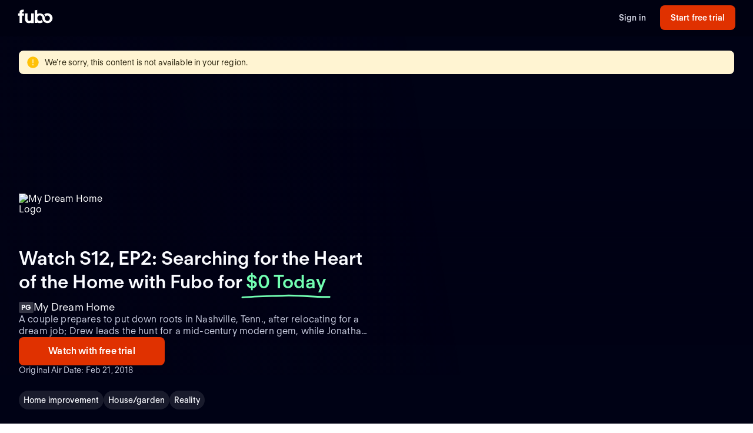

--- FILE ---
content_type: text/html; charset=utf-8
request_url: https://www.fubo.tv/welcome/program/EP013600540288/searching-for-the-heart-of-the-home?irmp=1206980&irad=599307
body_size: 18158
content:
<!DOCTYPE html><html style="scroll-behavior:smooth" lang="en-US"><head><meta charSet="utf-8"/><meta name="viewport" content="width=device-width,initial-scale=1,maximum-scale=1"/><meta name="next-head-count" content="2"/><meta http-equiv="Accept-CH" content="DPR, Viewport-Width, Width"/><link rel="preload" crossorigin="anonymous" as="font" href="https://fonts.fubo.tv/web/ft-regola-neue/FTRegolaNeue-Light.woff2"/><link rel="preload" crossorigin="anonymous" as="font" href="https://fonts.fubo.tv/web/ft-regola-neue/FTRegolaNeue-LightItalic.woff2"/><link rel="preload" crossorigin="anonymous" as="font" href="https://fonts.fubo.tv/web/ft-regola-neue/FTRegolaNeue-Regular.woff2"/><link rel="preload" crossorigin="anonymous" as="font" href="https://fonts.fubo.tv/web/ft-regola-neue/FTRegolaNeue-RegularItalic.woff2"/><link rel="preload" crossorigin="anonymous" as="font" href="https://fonts.fubo.tv/web/ft-regola-neue/FTRegolaNeue-Medium.woff2"/><link rel="preload" crossorigin="anonymous" as="font" href="https://fonts.fubo.tv/web/ft-regola-neue/FTRegolaNeue-MediumItalic.woff2"/><link rel="preload" crossorigin="anonymous" as="font" href="https://fonts.fubo.tv/web/ft-regola-neue/FTRegolaNeue-Semibold.woff2"/><link rel="preload" crossorigin="anonymous" as="font" href="https://fonts.fubo.tv/web/ft-regola-neue/FTRegolaNeue-SemiboldItalic.woff2"/><link rel="preload" crossorigin="anonymous" as="font" href="https://fonts.fubo.tv/web/ft-regola-neue/FTRegolaNeue-Bold.woff2"/><link rel="preload" crossorigin="anonymous" as="font" href="https://fonts.fubo.tv/web/ft-regola-neue/FTRegolaNeue-BoldItalic.woff2"/><link rel="preload" crossorigin="anonymous" as="font" href="https://fonts.fubo.tv/web/ft-regola-neue/FTRegolaNeue-Heavy.woff2"/><link rel="preload" crossorigin="anonymous" as="font" href="https://fonts.fubo.tv/web/ft-regola-neue/FTRegolaNeue-HeavyItalic.woff2"/><link rel="preconnect" crossorigin="anonymous" href="https://amolio.fubo.tv"/><link rel="preconnect" crossorigin="anonymous" href="https://static.fubo.tv"/><link rel="preconnect" crossorigin="anonymous" href="https://imgx.fubo.tv"/><link rel="preconnect" crossorigin="anonymous" href="https://www.googletagmanager.com"/><link rel="dns-prefetch" crossorigin="anonymous" href="https://amolio.fubo.tv"/><link rel="dns-prefetch" crossorigin="anonymous" href="https://static.fubo.tv"/><link rel="dns-prefetch" crossorigin="anonymous" href="https://imgx.fubo.tv"/><link rel="dns-prefetch" crossorigin="anonymous" href="https://assets-imgx.fubo.tv"/><link rel="dns-prefetch" crossorigin="anonymous" href="https://www.googletagmanager.com"/><link rel="icon" type="image/x-icon" href="https://assets-imgx.fubo.tv/favicons/favicon.ico"/><link rel="icon" type="image/png" sizes="32x32" href="https://assets-imgx.fubo.tv/favicons/favicon-32x32.png"/><link rel="icon" type="image/png" sizes="16x16" href="https://assets-imgx.fubo.tv/favicons/favicon-16x16.png"/><link rel="apple-touch-icon" sizes="180x180" href="https://assets-imgx.fubo.tv/favicons/apple-touch-icon-180x180.png"/><link rel="manifest" href="https://assets-imgx.fubo.tv/favicons/manifest.webmanifest"/><meta name="theme-color" content="#ffffff"/><meta name="application-name" content="acq"/><meta name="apple-mobile-web-app-capable" content="yes"/><meta name="apple-mobile-web-app-status-bar-style" content="black-translucent"/><meta name="apple-mobile-web-app-title" content="acq"/><meta name="msapplication-TileColor" content="#ffffff"/><meta name="msapplication-TileImage" content="https://assets-imgx.fubo.tv/favicons/mstile-144x144.png"/><meta name="msapplication-config" content="https://assets-imgx.fubo.tv/favicons/browserconfig.xml"/><script type="application/ld+json">{"@context":"https://schema.org","@type":"Organization","name":"Fubo","url":"https://www.fubo.tv","logo":"https://assets-imgx.fubo.tv/favicons/favicon-48x48.png","sameAs":["https://www.facebook.com/fuboTV","https://twitter.com/fuboTV","https://www.instagram.com/fuboTV","https://www.linkedin.com/company/fuboTV"],"foundingDate":"2015","founder":[{"@type":"Person","name":"David Gandler"},{"@type":"Person","name":"Alberto Horihuela"},{"@type":"Person","name":"Sung Ho Choi"}],"address":{"@type":"PostalAddress","streetAddress":"1290 6th Ave","addressLocality":"New York","addressRegion":"NY","postalCode":"10104","addressCountry":"US"},"contactPoint":{"@type":"ContactPoint","contactType":"Customer Support","url":"https://support.fubo.tv","availableLanguage":["English","Spanish"]}}</script><link rel="preload" href="/_next/static/css/ad9d0de5f19adf06.css" as="style"/><link rel="stylesheet" href="/_next/static/css/ad9d0de5f19adf06.css" data-n-g=""/><noscript data-n-css=""></noscript><script defer="" nomodule="" src="/_next/static/chunks/polyfills-c67a75d1b6f99dc8.js"></script><script src="/_next/static/chunks/webpack-57f35fe0e4385c8e.js" defer=""></script><script src="/_next/static/chunks/framework-372dbe8801ebc430.js" defer=""></script><script src="/_next/static/chunks/main-e52a27984e420405.js" defer=""></script><script src="/_next/static/chunks/pages/_app-077cc8fa4c7727c2.js" defer=""></script><script src="/_next/static/chunks/1546-1568a56104a0d0bd.js" defer=""></script><script src="/_next/static/chunks/2397-b2553b2cd525e555.js" defer=""></script><script src="/_next/static/chunks/8268-3869f3696d6d99a9.js" defer=""></script><script src="/_next/static/chunks/pages/welcome/program/%5Bid%5D/%5Bslug%5D-022d3a01f27cf097.js" defer=""></script><script src="/_next/static/smCJ0eru8bYbff2ix0dUr/_buildManifest.js" defer=""></script><script src="/_next/static/smCJ0eru8bYbff2ix0dUr/_ssgManifest.js" defer=""></script></head><body><div id="__next" data-reactroot=""><style data-emotion="css m8dnq0">.css-m8dnq0{height:100vh;}</style><div class="css-m8dnq0"></div></div><script id="__NEXT_DATA__" type="application/json">{"props":{"pageProps":{"_nextI18Next":{"initialI18nStore":{"en":{"common":{"header":{"signin":"Sign in","signup":"Start free trial","signout":"Sign out","getaccess":"Get access","goToApp":"Go to app","20off":"Skip trial, get 20% off","getStarted":"Get started","logo":{"ariaLabel":"navigate to the home route of Fubo"},"bluebar":{"outage":"We are diligently working to restore access for any customers who may be experiencing issues. We apologize and thank you for your patience. Click here for more information","conmebol":"Watch CONMEBOL World Cup qualifiers live.","signup":"Sign up","2weeks":"New offer: Try Fubo free for 2 weeks. New users only.","canadaWC":"FIFA World Cup 2022 is not available in Canada on Fubo.","superbowl":"Super Bowl LVIII is NOT available in Canada on Fubo.","BKFC":"Watch BKFC Knucklemania IV on Fubo."}},"footer":{"about":"Fubo is the world’s only sports-focused live TV streaming service with top leagues and teams, plus popular shows, movies and news for the entire household. Watch 100+ live TV channels, thousands of on-demand titles and more on your TV, phone, tablet, computer and other devices.","aboutCAN":"Fubo is the world’s only sports-focused live TV streaming service with top leagues and teams, plus popular shows, movies and news for the entire household. Watch live TV channels, thousands of on-demand titles and more on your TV, phone, tablet, computer and other devices.","terms":"Terms of Service","privacy":"Privacy Policy","advertise":"Advertise","jobs":"Careers","press":"Press inquiries","investors":"Investors","affiliate":"Become an affiliate","helpCenter":"Help Center","accessibility":"Accessibility","news":"News","callus":"Call us","contactus":"Contact us","contactPhoneNumber":"(844-441-3826)","callUsPhoneNumber":"Call us: (844-441-3826)","yourPrivacyChoices":"Your privacy choices","privacySettings":"Privacy Settings","unsolicitedSubmissionsUrl":"Unsolicited submissions","compare":"Compare","directory":"Directory","directories":"Directories","browse":"Browse","aboutUs":"About us","help":"Help","findAGame":"Find a game","findAChannel":"Find a channel","fuboVsSling":"Fubo vs Sling","fuboVsYouTubeTV":"Fubo vs YouTube TV","fuboVsDirecTV":"Fubo vs DirecTV","fuboVsCable":"Fubo vs Cable","fuboVsPhilo":"Fubo vs Philo","networks":"Networks","teams":"Teams","leagues":"Leagues","NFLGames":"NFL games","collegeFootball":"College football games","AllUpcomingGames":"All upcoming games","CompareHub":"Comparison Hub","shows":"Shows","chatWithUs":"Chat with us","ourPlans":"Our plans","supportedDevices":"Supported devices","channels":"Channels"},"App":{"Athlete":{"MetaDescription":"View the player profile of {{name}} of the {{team}}. Start your free trial and stream upcoming games on any device with Fubo.","Career":"Career","TopPlayers":"Top players","TopPlayersTeamTitle":"Top {{teamName}} players"},"Series":{"WatchLive":"Watch live and on demand","OnDemandSeasonCount_one":"from {{count}} season available on demand","OnDemandSeasonCount_other":"from {{count}} seasons available on demand","EpisodeCount_one":"{{count}} episode","EpisodeCount_other":"{{count}} episodes","OnDemandEpisodeCount_one":"{{count}} episode available on demand","OnDemandEpisodeCount_other":"{{count}} episodes available on demand","OriginalAirDate":"Original air date: {{date}}"},"Program":{"OriginalAirDate":"Original Air Date: {{date}}","WatchLive":"Watch live and on demand","MoreGenresContent":"More {{genres}} {{type}}","ExploreProgramOnFubo":"Explore {{type}} on Fubo","WatchWith":"Watch with","HowToWatch":"How to watch","MoreEpisodes":"More episodes","MayRequireAddOn":"May require add-on for additional monthly fee.","RequireAddOn":"Requires add-on for additional monthly fee.","AvailableOnDemond":"Available on demand","AvailableOnDemondWith":"Available on demand with"},"GameFinderV2":{"Heading":"Find a game","Subheading":"Today through {{date}}","WeCouldntFindThatGame":"We couldn't find that game","SearchForAGame":"Search for a game","Search":"Search","NoLeagueGamesForTwoWeeks":"There are no {{league}} games in the next two weeks","TryChangingLeague":"Try changing the league","TryLater":"Try later - this page can only display games in the next two weeks","SeeGames_one":"See {{count}} more game on {{date}}","SeeGames_other":"See {{count}} more games on {{date}}","SeeGamesTodayTomorrow_one":"See {{count}} more game {{date}}","SeeGamesTodayTomorrow_other":"See {{count}} more games {{date}}","FAQ":{"WhatIsGameFinderQuestion":"What is Fubo Game Finder?","WhatIsGameFinderAnswer":"Fubo Game Finder is a tool that displays games available in your area in the next two weeks from the most popular sports leagues.","SearchForAGameQuestion":"How do I search for a game on Fubo?","SearchForAGameQuestionAnswer":"Select the league of your preference, enter your zip code, and get a list of the upcoming matches.","WatchOnAnyDeviceQuestion":"Can I watch Fubo on any device?","WatchOnAnyDeviceAnswer":"In addition to our iOS and Android apps, you can watch Fubo on your TV with a Roku, Apple TV, Amazon Fire TV, or Chromecast. Simply install the Fubo app on your device and stream on your TV.","DoesFuboShowEveryLeagueQuestion":"Does Fubo show the games for every league?","DoesFuboShowEveryLeagueQAnswer":"No. Fubo displays the games available for a few of the most popular leagues like the NFL, NBA, MLB, and MLS, just to name a few."}},"GenrePages":{"MetaTitle":"Watch {{genre}} {{type}} Online | Fubo","ContentTypeShow":"TV Shows","MovieDescription":"Find the best {{genre}} movies to watch. Start your free trial and get access to hundreds of new \u0026 classic films to stream on any device with Fubo.","SeriesDescription":"Find the best {{genre}} TV shows to stream. Start your free trial and get access to hundreds of new \u0026 classic shows to stream on any device with Fubo.","GenrePageSummary":"Watch {{genre}} {{type}} with Fubo","GenreTitle":"{{genre}} {{type}}"},"OutOfMarket":{"NoContentInYourLanguage":"This content is available in a different language.","YouCanAccessLanguage":"You can access the page for your language","NoContentInYourRegion":"We’re sorry, this content is not available in your region.","YouCanAccessRegion":"You can access the page for your region","Here":"here","NotAvailableInYourRegion":"Not available in your region"},"Matches":{"PickTheWinner":"Pick the winner","VoteNow":"Vote now!","VoteForTeam":"Vote for {{teamName}}","ThanksForVoting":"Thanks for voting!","VotedTeam":"{{teamName}} for the win!","Percentage":"{{percentage}}%","VotingFailedMsg":"We can't reach the voting system at this moment. Please try again later.","Final":"Final","Penalties":"Penalties","Pens":"Pens"},"SimplifiedFeatures":{"Channels":"{{channelCount}} channels","FourK":"4K included","CloudDvr":"{{amount}} hours Cloud DVR","UnlimitedCloudDvr":"Unlimited Cloud DVR","UnlimitedHoursOfCloudDvr":"Unlimited hours of Cloud DVR","FreeTrial":"Free Trial","UnlimitedScreens":"Watch on up to {{count}} screens at once","NoContractOrCommitment":"No contract or commitment","NoFuboBasePlanRequired":"No Fubo base plan required","AdditionalFreeChannels":"Additional {{count}} FREE channels of live TV"},"JDPower":{"Headline":"#1 in Customer Satisfaction","SubHeadingLiveTV":" among Live TV Streaming Providers by J.D. Power."},"WelcomeFAQ":{"FrequentlyAskedQuestions":"Frequently asked questions","recordGamesAndShowsQuestion":"Can I record games \u0026 shows?","recordGamesAndShowsAnswer":"Yes, most of our plans come with 1000 hours of Cloud DVR space at no extra charge; while our Latino plan comes with 250 hours of space included. Record and watch from any device. Your recordings never expire.","recordGamesAndShowsAnswerUnlimitedDvr":"Yes, all of our plans come with unlimited Cloud DVR space at no extra charge. Record and watch from any device. Recordings expire after 9 months.","recordGamesAndShowsAnswerUP":"Yes, all of our plans come with Cloud DVR space at no extra charge. Record and watch from any device.","canadaRecordGamesAndShowsAnswer":"Yes, every Fubo account comes with up to 1000 hours of Cloud DVR space at no extra charge. Record and watch from any device. Your recordings never expire.","simultaneousDevicesQuestion":"How many devices can I simultaneously watch on?","simultaneousDevicesCanadaAnswer":"Fubo can be actively streamed on 3 devices at the same time.","simultaneousDevicesAnswer":"Most of our plans allow you to watch on up to 10 devices at once on your home internet connection, plus three on the go. With our Latino plan, you’ll be able to watch on up to two devices at the same time.","devicesQuestion":"What devices can I watch Fubo on?","devicesAnswer":"You can watch Fubo on your computer, iPhone, iPad, Android phone and tablet, Roku, Apple TV, Xbox, Chromecast and Amazon Fire TV.","streamOnTVQuestion":"Can I stream shows on my TV?","streamOnTVAnswer":"Yes. The easiest way to watch Fubo on your TV is with a Roku, Apple TV, Amazon Fire TV or Chromecast. Simply install the Fubo app on your device to stream on your TV.","canadaStreamOnTVAnswer":"Yes. The easiest way to watch Fubo on your TV is with a Roku, Apple TV, Amazon Fire TV, LG or Hisense. Simply install the Fubo app on your device to stream on your TV.","availableChannelsQuestion":"Does Fubo have channels like ABC, NBC, FOX and CBS?","availableChannelsAnswer":"Fubo has ABC*, CBS*, and FOX* as well as ESPN, FOX Sports, NFL Network, FOX News, FX, Paramount Network, CBS Sports, and Disney Channel among others. We do not currently offer NBC. *Regional restrictions apply.","soccerAvailableQuestion":"Can I watch soccer leagues live with Fubo?","soccerAvailableAnswer":"Yes! Fubo networks broadcast Premier League, Champions League, MLS, Ligue 1 and many others leagues and tournaments.","otherSportsAvailableQuestion":"Are leagues like the NFL, NBA, MLB and others available?","otherSportsAvailableAnswer":"Absolutely! Not only does Fubo have the NFL, NBA and MLB, but you can also watch NHL, NASCAR, MLS, golf, tennis, boxing, MMA, college sports and more. Plus, we have golf majors, tennis majors and Triple Crown races, as well as full coverage of specials like the Super Bowl, World Series, NBA Finals, and Stanley Cup Playoffs.","showsToWatchQuestion":"What are some shows I can watch on Fubo?","showsToWatchAnswer":"Fubo gives you live and on-demand access to top shows like 60 Minutes, ¡Despierta América!, 48 hours, Shark Tank, Jeopardy!, Top Chef, Grey’s Anatomy, Friends, Perry Masson, NCIS, 9-1-1, SpongeBob Square Pants, PAW Patrol, Bluey… the list keeps growing."},"canadaWelcome":{"channelHeader":"Up to {{channelCount}} live channels. Zero filler.","channelSubHeader":"Purchase a Premium Plan to access all news, movies and TV shows","devicesHeader":"Your screen. Your terms.","devicesSubHeader":"Download the free Fubo apps for all your devices. Watch what you want, when you want.","pageHeader":"Live sports from the biggest leagues","pageSubHeader":"Home of Premier League in 4K and PLTV. Stream live TV anywhere, anytime.","pageCTAText":"No fees. No commitment.","leaguesHeader":"Canada's home to streaming live sports","leaguesSubHeader":"Don’t miss a match. Watch all your favourite shows live and on-demand","plansHeader":"Which plan is best for you?","plansSubheading7daysFree":"Watch 7 days free. Cancel anytime.","WatchBuffaloSabres":"Watch the Buffalo Sabres live","FuboSportsNiagara":"Fubo Sports Niagara is available in the Niagara region only. Regional restrictions apply."},"A11y":{"ArrowForward":"arrow forward","ArrowBackward":"arrow backward","Channels":"channels","ChannelsCapitalized":"Channels","CloudDvr":"Cloud DVR","Devices":"devices","FuboTVPlatforms":"Fubo platforms","PlanDetails":"Plan Details"},"Event":{"Ended":"Ended"},"Label":{"AdditionalPlans":"Additional plans","BrowseOurPlans":"Browse our plans","BrowsePlansSubheading":"Our streaming plans let you watch live sports and tv channels, as well as full episodes and movies on demand.","ErrorSomethingWentWrong":"Oops! Something went wrong","ErrorUnableToRetrievePlans":"We were unable to retrieve the available plans.","TryAgain":"Try again","AboutX":"About {{title}}","More":"More","AvailableOnFubo":"Watch on Fubo with","DaysFree_other":"{{count}} days free","DaysFree_one":"{{count}} day free","PlansStartAtDisclaimer_other":"*{{promoPrice}} for the first {{count}} months, then {{price}} per month.","PlansStartAtDisclaimer_one":"*{{promoPrice}} for the first month, then {{price}} per month.","PromoBanner_one":"Save {{amount}} on your first month of Fubo!","PromoBanner_other":"Save {{amount}} on your first {{count}} months of Fubo!","CricketBanner":"Watch cricket for less with our new Zee Family plan","FreeTrialCTA":"Start free trial","AvailableOn":"Available on","AboutThisSeries":"About This Series","Live":"Live","LiveAndUpcoming":"Live and Upcoming","LiveAndUpcomingFor":"Live and upcoming for {{name}}","MoreTeamName":"More {{teamName}}","LatestEpisodes":"Latest Episodes","Season":"Season","AllSeasons":"All seasons","OnDemand":"On Demand","OnDemandFor":"On demand for {{name}}","OriginalAirDate":"Original Air Date","NoFreeTrial":"There is no free trial with this plan.","PrePaidXMo":"Prepaid every {{numberOfMonths}} months at ","PrePaid12Mo":"Prepaid every 12 months at {{price}}","PrePaidApprox":"Approximate cost per month. Prepaid for {{numberOfMonths}} months at {{price}}","ViewMoreEpisodes":"View more episodes","Genres":"Genres","Rating":"Rating","Playback":"Playback","Synopsis":"Synopsis","AboutChannel":"About {{channelName}}","WatchLive":"Watch Live","AirDate":"Airs: {{airDate}}","Image":{"Poster":"{{heading}} poster","Episode":"{{heading}} episode image"},"BestValue":"Best Value","PopularChannelsIncludedWithFubo":"Popular channels included with Fubo","Upcoming":"Upcoming","Final":"Final: {{title}} on {{date}}","ReadMorePlus":"Read More +","WatchWithFreeTrial":"Watch with free trial","WatchLiveWithFubo":"Watch {{name}} live with Fubo","SignUpToWatch":"Sign up for Fubo to watch","LoadMore":"Load more","SeeMore":"See more","Aired":"Aired","MoreTeamsInLeague":"More teams in {{leagueName}}","Teams":"Teams","Team":"Team","Today":"Today","Tomorrow":"Tomorrow","XSeasonsAreAvailable":"{{seasonsCount}} seasons available on demand ({{episodesCount}} episodes)","XSeasonsAreAvailableNoEpisodes":"{{seasonsCount}} seasons available on demand","NoContentAvailable":"No live or upcoming content available at this time","NoOnDemandAvailable":"No on demand content available at this time","TVSeries":"TV Series","WatchLiveTVAndSportsWithoutCable":"Watch live tv and sports without cable TV","SeeAll":"See all","Directory":"Directory","Leagues":"Leagues","Networks":"Networks","Matches":"Matches","IncludedWithFubo":"Included with Fubo","PopularGamesOnFubo":"Popular games on Fubo","PopularOnFubo":"Popular on Fubo","PopularUpcomingGamesOnFubo":"Popular upcoming games on Fubo","PopularLeaguesOnFubo":"Popular leagues on Fubo","PopularEntertainmentOnFubo":"Popular entertainment on Fubo","PopularChannelsIncludedOnFubo":"Popular channels included with Fubo","PopularOnNetwork":"Popular on {{network}}","PlanComparison":"Compare plans","MoreSportsOnFubo":"More sports on Fubo","PlansStartAt":"Plans start at {{price}}","AddOnForAdditionalMonthly":"Add {{addOn}} for an additional {{price}}","BrowseAllAvailablePlans":"Browse all available plans","WeCouldntFindThisPage":"We couldn't find this page","WhatCanYouDo":"What can you do?","CheckTheURLForTypos":"Check the URL for typos","EnjoySomethingElseOnFuboSignUp":"Enjoy something else on Fubo by signing up","EnjoySomethingElseOnFuboGoIntoApp":"Enjoy something else on Fubo by going to the app","EnjoySomethingElseOnFuboFreeTrial":"Enjoy something else on Fubo by starting a free trial","NothingWeRemovedThisPage":"Nothing — we might have removed this page","WeDoThisWhenMatchHasEnded":"(we do this when a match has ended)","FreeTrialOnAllPlans":"Free trial on all plans","LiveSportsAndEntertainment":"Live sports \u0026 entertainment without cable TV","UpToHoursOfCloudDVR":"Up to {{numOfHours}} hours of Cloud DVR","DisclaimerAddTaxesFeesRegion":"Additional taxes, fees and regional restrictions may apply. Prices subject to change.","DisclaimerAddTaxesRegion":"Additional taxes and regional restrictions may apply. Prices subject to change.","CancelAnytime":"Cancel anytime.","StreamHundredsOfChannels":"Stream hundreds of channels including local sports and news.","GoToEpisodePage":"Go to episode page","UnitYear":"year","UnitQuarter":"quarter","UnitMonth":"month","UnitYears":"years","UnitQuarters":"quarters","UnitMonths":"months","PricePeriod":{"Yr":"yr","Mo":"mo","Qtr":"qtr"},"GoToLeague":"Go to league","Features":"Features","FeaturedPlans":"Featured plans","Premium":"Premium","NotALotOfGames":"Not a lot of games right now. Find more games on","FindGames":"Find games on Fubo","at":"at","MoreOnFubo":"More {{contentType}} on Fubo","Standings":"Standings","ViewAllPlansAndAddons":"View all plans and add-ons","NoFreeTrialPlansSubtitle":"No annual contract. Watch anywhere.","Starring":"Starring","Schedule":"Schedule","For":"for","Plans":"Plans","OurPlans":"Our plans","AddOns":"Add-ons","ChannelBundles":"Channel bundles","AllPlansUSADisclaimer":"Additional taxes, fees and regional restrictions may apply. Prices subject to change. Cloud DVR recordings expire after 9 months.","AllPlansCanadaDisclaimer":"Additional taxes and regional restrictions may apply. Prices subject to change. Cloud DVR recordings expire after 9 months.","PriceSubjectToChangeDisclaimer":"Prices subject to change.","ComparePlanDetailsCTA":"Compare plan details","PlanComparisonBannerTitle":"Not sure which plan to take?","PlanComparisonBannerSoccerBasicTitle":"See what games are on each plan","PlanComparisonBannerSoccerBasicCTA":"See games by plan","StartFreeTrialWith":"Start free trial with {{selectedPlanName}}","ChoosePlanName":"Choose {{selectedPlanName}}","StartingIn":"Starting in","FullRoster":"Full roster","TeamLeaders":"Team leaders"},"Button":{"Record":"Record","RecordSeries":"Record Series","RecordDvr":"Record DVR","WatchNow":"Watch Now"},"Details":{"EmptyState":"We don't have anything for you to watch right now. Record this series so you never miss a new episode. In the meantime, checkout what else is on."},"ChannelsLogosViewAllModal":{"title":"View All Channels in {{zipCode}}","searchDescription":"Can't find what you're looking for? Try searching!"},"ChannelsLogosUI":{"header":"{{channelCount}} channels available in","altHeader":"{{channelCount}} channels available in your","area":"area","description":"Not your home location? Update the ZIP code above.","viewAllButton":"VIEW ALL CHANNELS IN {{zipCode}}","viewAllNoZip":"VIEW ALL CHANNELS IN YOUR AREA","seeAllChannels":"See all channels","viewAllIn":"VIEW ALL CHANNELS IN ","searchPlaceholder":"Search for a channel by name","searchEmptyState":"Sorry, there are no titles that match your criteria.  Please try again."},"ChannelFinder":{"header":"{{channelCount}} channels available in your area","description":"Not your home location? Update the ZIP code above.","seeAllChannels":"See all channels","searchPlaceholder":"Search","searchEmptyState":"Sorry, there are no channels that match your criteria.  Please try again.","viewAllChannels":"View all channels"},"BillingPeriod":{"Save":"Save {{savings}}%","SaveUpTo":"Save up to {{savings}}%","Monthly":"Monthly","Quarterly":"Quarterly","Annual":"Annual","BestValue":"Best value!"},"SoccerFeature":{"Spreadsheet":{"Top200Games":"Top 200+ games","All760Games":"All 760 games"}},"TrialPeriod":{"Day":"Day","Days":"Days"},"PlanCard":{"SeePlans":"See plans","PriceToday":"${{price}} Today","Today":"Today","PriceAfterTrial":"{{price}} after trial","AfterTrial":"after trial","AfterFirstMonth":"after first month","IncludedInYourPlan":"Included in your plan","CanadaPromoMonth":"50% off first month","CanadaPromoQuarter":"50% off first 3 months","CanadaPromoEssentialsQuarter":"50% off first 3 months","CanadaPromoEssentialsYear":"$40 off first year","CanadaPromoYear":"$60 off first year","StartFreeTrial":"Start free trial","ChooseThisPlan":"Choose this plan","DiscountText":"Savings","CanadaPremierleague":"Premier League, Serie A \u0026 more","CanadaSerieA":"All Serie A, Ligue 1 \u0026 more","CanadaIncludingChannels":"HGTV, Disney Channels \u0026 more","CanadaIncludesPremierLeague4K":"Includes Premier League 4K","CanadaWatchOnAllDevices":"Watch on all your devices","CanadaCloudDVRHours":"{{dvrHours}} hours of Cloud DVR space","CanadaAmountChannels":"{{baseChannelCount}} channels","CanadaEntertainmentChannels":"{{entertainmentCanadaCount}}+ entertainment channels","LearnMore":"Learn more","CanadaHGTVandFood":"HGTV, Food Network \u0026 more","CanadaDisney":"Disney Channel, Disney XD, Disney Junior","CanadaGlobalHGTV":"Global TV, HGTV \u0026 more","CanadaTreeHouseEtc":"Disney Channel, Treehouse, Cartoon Network","MostPopular":"Most Popular","Sale":"Sale","AverageCostPerMonth":"Average cost per month.","ChargedForTheFirstMonths":"Charged for the first {{planDisclaimerDuration}} months at","ChargedEveryNMonths":"Charged every {{planDisclaimerDuration}} months at","PriceForTheFirstMonthThen":"{{price}} for the first month, then","PricePerMonthForTheFirst":"{{price}} per month for the first {{promoLength}} month, then","PricePerMonthForTheFirstPlural":"{{price}} per month for the first {{promoLength}} months, then","PriceThen":"{{price}}, then","PriceForTheFirstNMonths":"{{price}} for the first {{planDisclaimerDuration}} months, then","PricePerMonth":"{{regularPrice}} per month","PriceEveryNMonths":"{{regularPrice}} every {{planDisclaimerDuration}} months","PriceWithCommitmentsDisclaimer":"With a {{committedTermLength}} month commitment {{disclaimerText}} With no commitment {{upsellDisclaimerText}}"},"PlanComparison":{"ChannelCount":"{{count}} channels","searchInPostalCodePlaceholder":"Search for channels in {{postalCode}}","searchPlaceholder":"Search","ChannelFinder":{"noChannelsFound":"Sorry, there are no channels in the selected plans. Try changing the plans.","AvailableForAdditional":"Available for an additional charge","NumChannels":"{{count}} channels"},"Addons":{"Addons":"Add-ons","NotAvailable":"Not available","Included":"Included"}},"Offer":{"WatchWithFuboTV":"Watch {{name}} with Fubo","WatchGamesLive":"Watch {{name}} games live","WatchGamesLiveWithFubo":"Watch {{name}} games live with Fubo","HowToWatch":"How to watch {{name}} without cable TV","Features":{"StartTrial":"Start your Fubo free trial","Access":"Get access to your favorite live sports and shows on demand","NoCommitments":"No commitments to start, cancel your trial anytime","SignUp":"Sign up for Fubo","CloudDVR":"Record your favorite shows to Cloud DVR"}},"DetailPages":{"LeaguePageSummary":"Stream {{leagueName}} games and follow your favorite teams all season long.","TeamPageSummary":"Stream the {{teamName}} games live and watch the {{leagueName}} all season long."},"Faq":{"HowCanIWatch":"How can I watch {{title}}?","StreamTitleOnFubo":"Stream {{title}} on Fubo from your computer, iPhone, iPad, Android phone and tablet, Roku, Apple TV, Xbox, Chromecast and Amazon Fire TV. Start your free trial to watch {{title}} for free.","StreamTitleNoFreeTrial":"Stream {{title}} on Fubo from your computer, iPhone, iPad, Android phone and tablet, Roku, Apple TV, Xbox, Chromecast and Amazon Fire TV. No contract, cancel anytime","HowManySeasons":"How many seasons of {{title}} are there?","SeasonIsIncluded":"Season {{seasonNumber}} of {{title}} is included on demand with a Fubo subscription.","SeasonsAreIncluded":"Seasons {{seasonsNumber}} of {{title}} are included on demand with a Fubo subscription."},"Geoblock":{"WereSorry":"We're Sorry.","FuboContentNotAvailable":"Fubo content is currently not available in your location.","SeeingMessageInError":"Seeing this message in error? Visit our Help Center at","ForMoreDetails":"for more details or assistance."},"Metadata":{"MatchMetaDescription":"Watch the {{title}} game on {{airingType}} live. Start your free trial today! Watch your local teams with Regional Sports Networks. Stream ABC, CBS, FOX, ESPN \u0026 more.","MatchMetaDescriptionCanada":"Watch {{title}} with Fubo in Canada. Stream live TV without cable TV. Cloud DVR included. No installation. No contract, cancel anytime.","MatchMetaDescriptionSpain":"Watch {{title}} with Fubo. Cancel anytime. Fubo is an Internet TV service that offers TV channels with live entertainment programs and the most prestigious sports events in the world. The service provides access to national and local channels through TV, tablets, mobile devices, and laptops.","MatchDefaultTitle":"Watch {{title}} (Free Trial)","MatchCanadaTitle":"Watch {{title}} | Stream on Fubo","MatchSpainTitle":"{{title}} | Fubo"},"WelcomeDevices":{"headerTitle":"Watch on all your devices","headerSubTitle":"Free Fubo apps for all your devices. Watch what you want, when you want.","headerLink":"Learn more"},"dtc":{"cardHeader1":"Included with your plan","cardHeader2":"Get all this for only ${{price}}/mo","title":"Watch {{name}} with Fubo","title2":"Watch {{name}} \nwithout cable","price":"Only ${{price}}/mo","hallmarkPlus":{"description":"Hallmark+ gives you access to the Hallmark Channel's best movies, shows and miniseries, including their exclusive originals, charming rom-coms, suspenseful mysteries and popular holiday collection.","valueOffer1":"Stream exclusive Hallmark+ movies, shows \u0026 more","valueOffer2":"Exclusive Hallmark+ movies,\nshows \u0026 more"},"paramountWithShowtime":{"description":"Includes SHOWTIME and select Paramount+ content. More Paramount+ content only available on the Paramount+ app.","valueOffer1":"Stream Billions, Dexter and more top shows without cable","valueOffer2":"Popular original series like Billions,\nDexter \u0026 more"},"mlbTv":{"description":"See every out-of-market MLB team in action in over 2,000 live games this season. Watch live from your TV, phone and other devices. Unlimited Cloud DVR included.","valueOffer1":"Enjoy up to 2,000 MLB games this season","valueOffer2":"Every out-of-market MLB game","valueOffer3":"MLB Network, MLB Big Inning \u0026 more"},"dazn":{"description":"DAZN grants ringside access to action-packed fights, including fight nights for exclusive X Series crossover boxing, mixed martial arts and more.","valueOffer1":"DAZN 1 channel. Only on Fubo."},"mgmPlus":{"description":"Enjoy acclaimed original series and blockbuster movies from MGM, live and on-demand.","valueOffer1":"MGM+ movies, series \u0026 more"},"starz":{"description":"Comes with the whole family of STARZ live channels, plus on-demand access to all STARZ shows and movies.","valueOffer1":"STARZ movies, series \u0026 more"},"beinSports":{"description":"beIN SPORTS is home to world-class soccer including European soccer leagues and tournaments, Ligue 1, SüperLig, and Coupe de France, the most prestigious South American soccer tournaments, Copa Libertadores, Copa Sudamericana, and Recopa Sudamericana as well as the Africa Cup of Nations, among others.","valueOffer1":"10 channels of sports coverage"}}},"Forms":{"label":{"zipCode":"ZIP code","postalCode":"postal code","enterYourZipCode":"Enter your ZIP code","enterYourPostalCode":"Enter your postal code"},"validation":{"zipCodeRequired":"Please enter a valid ZIP code","zipCodeMinLength":"Please enter a 5-digit ZIP code","postalCodeRequired":"Please enter a postal code","postalCodeValid":"Please enter a valid postal code","postalCodeMinLength":"Please enter a 6-character postal code","invalidZipCode":"Invalid ZIP","invalidPostalCode":"Invalid postal code"}},"devices":{"banner":{"topHeading":"Apps and Devices","subHeading":"Download the free Fubo app for your phone, TV and more.","bodyHeading":"Watch Live TV on all your devices","disclaimer":"Disclaimer: This site contains product affiliate links to Amazon.com. We may receive a commission if you make a purchase after clicking on one of these links.","compatibleDisclaimer":"You don’t need to buy a new device if you already own a device compatible with Fubo. To review the full list of compatible devices, visit","thisPage":"this page."},"devices":{"buyOnAmazon":"Buy on Amazon","appStore":"Visit app store","specificAppStore":"Visit the {{deviceName}} App Store","watchTV":"Watch On Your TV","watchMobile":"Watch On Your Phone \u0026 Tablet","watchPC":"Watch \u0026 Cast From Your Computer"},"help":{"heading":"Have Questions?","subheading":"Visit the Help Center to learn more about supported devices.","cta":"Visit The Help Center"}},"usWelcome":{"hero":{"title":"LIVE TV \u0026 SPORTS WITHOUT CABLE","subtitle":"350+ top channels. Unlimited DVR included.","subtitleNoTrial":"No commitment. Cancel anytime.","subtitleNoFreeTrialTest":"350+ top channels. Unlimited DVR included."},"carouselSection":{"heading":"What to Watch","subHeading":"The perfect mix of sports and entertainment. Live and on demand.","shows":"Shows","news":"News","sports":"Sports","movies":"Movies"}},"canadaWelcomeV2":{"hero":{"title":"Canada's home to streaming live sports","subtitle":"No fees. No commitment."}},"usWelcomeV2":{"hero":{"title":"Live sports \u0026 TV without cable","subtitle":"Start your free trial. No commitment. Cancel anytime.","subtitleNoTrial":"No commitment. Cancel anytime.","subtitleNoFreeTrialTest":"350+ top channels. Unlimited DVR included."},"carouselSection":{"heading":"What to Watch","subHeading":"The perfect mix of sports and entertainment. Live and on demand.","shows":"Shows","news":"News","sports":"Sports","movies":"Movies"}},"RSS":{"Athletic":{"Title":"From The Athletic"}},"spainWelcome":{"videoSection":{"heading":"Starting at only 3,99€/month","subheading":"Top series, cartoons, tv shows and many more","cta":"Start free trial","subcta":"No contracts. No extra fees."},"carouselSection":{"heading":"The highlights of every channel","subheading":"Your perfect combination of series, cartoons and entertainment for the family.","mseries":"Movistar Series 2","series":"Top Series","kids":"Kids","entertainment":"Entertainment"},"features":{"heading":"You can watch your favorites channels in a different way now","channels":{"heading":"Your Favorite Channels","description":"Enjoy the best of TV without additional charges, contracts or long term commitment. Cancel anytime."},"dvr":{"heading":"DVR Cloud","description":"We give you 30 hours of DVR cloud to record your favorite content and watch it whenever you want to."},"cta":"Try Now"},"devices":{"heading":"All the content whenever and wherever you want","subheading":"Enjoy it in all your devices","cta":"Start now"},"faq":{"heading":"FAQS"}},"Modal":{"Label":{"Close":"Close"},"OutOfMarketContent":{"Header":"Content not available","Body":"The content you are trying to access is not available in your country or region."},"NoContent":{"Header":"Content Not Found","Body":"Sorry, but we currently can't locate the content you're searching for."}},"GameFinder":{"subheading":"{{totalMatches}} Games to watch","subheading2":"on fubo","seeMoreGames":"See More Games","noResults":"No live or upcoming games","enterZip":"Enter your ZIP code","enterPostal":"Enter your postal code"},"ExternalGameFinder":{"seeGamesIn":"See games in","noAvailableGames":"There are no available {{leagueName}} games at the moment. Check out more games on"},"MatchCarousel":{"live":"LIVE","at":"at"},"ProductDetailsModal":{"PromoDisclaimer":"Promotion applies to first month only.","AdditionalFeesDisclaimer":"Additional taxes and fees may apply."},"Welcome":{"ParamountDisclaimer":"Includes SHOWTIME and select Paramount+ content. More Paramount+ content only available on the Paramount+ app."},"MetadataDefault":{"US":{"title":"Fubo - Watch Live Sports \u0026 TV Without Cable TV | Try It Free","description":"Watch ABC, CBS, FOX, ESPN and other top channels live - without cable TV. On your phone, TV and more. No contract. DVR included."},"Canada":{"title":"Fubo - Watch Live Sports \u0026 TV Without Cable TV | Try It Free","description":"Watch top channels live - without cable TV. No contract, cancel anytime. On your phone, TV and more. No contract. DVR included."},"Spain":{"title":"Fubo - Watch and record your favorite TV shows, cartoons, and movies","description":"Watch the best TV shows and movies online. fubo has the best series, kids' cartoons from Nickelodeon and Nick Jr., MTV reality shows, and entertainment programs for the whole family. Watch on any device: computer, iOS, Android, tablet, or smart TV."},"Pages":{"apps_page":{"title":"Fubo Supported Devices \u0026 TV Apps | Roku, Fire TV, Apple TV","description":"Watch Fubo on Roku, Fire TV, Apple TV, Android TV, iPhone, Android and more. See supported devices and start streaming live sports, news \u0026 entertainment."},"channels_page":{"title":"Fubo Channels \u0026 Plans | Compare Live Sports, News \u0026 Entertainment","description":"See Fubo’s channel lineup by plan—including sports, local networks and add-ons. Compare packages to find ESPN, FS1, regional sports and more in your area."},"directory_page":{"title":"Fubo Directory | All Leagues, Teams, Channels, \u0026 Games","description":"A complete, crawlable index of Fubo content, from sports and channels to devices and help. Start here to discover what’s on."},"directory_leagues_page":{"title":"Watch Sports Leagues on Fubo | NFL, NBA, MLB, Premier League \u0026 More","description":"Browse every league available on Fubo, including NFL, NBA, MLB, NHL, Premier League, Champions League and more. Find live games and upcoming matches."},"directory_teams_page":{"title":"Stream Live Games by Team on Fubo | NFL, NBA, MLB, College \u0026 More","description":"Find your favorite team on Fubo. Browse every NFL, NBA, MLB, NHL, college and soccer team to see where to stream live games and upcoming matches."},"directory_networks_page":{"title":"Fubo Networks \u0026 Channels | ESPN, FOX, CBS, ABC \u0026 More","description":"See every TV network available on Fubo. Stream top channels like ESPN, FOX, CBS, ABC, regional sports networks and more across all Fubo plans."},"directory_matches_page":{"title":"Live Sports Matches on Fubo | Upcoming Games \u0026 Streaming Schedule","description":"Discover live and upcoming sports matches on Fubo. Browse schedules for football, basketball, baseball, soccer, and more — all in one place."}}},"AttCardOfferTerms":{"title":"Terms and Conditions","description":"Reward Card Offer:  Ends 12/31/24. Available to Fubo subscribers who call (855) 806-9664 and order AT\u0026T Fiber.  $100 Reward Card w/purchase of Internet 300; $150 Reward Card w/purchase of Internet 500; $200 Reward Card w/purchase of Internet 1000 or higher.  Reward Card: After service installation, customer will be sent email or letter with redemption info.  Redemption req’d w/in 75 days from reward notification email or mail date. Card delivered w/in 3-4 weeks after redemption to customers who maintain and pay for qualifying service through reward fulfillment. Card expires at month-end 6 mos after issuance. For Cardholder Agreement, go to rewardcenter.att.com. Card is issued by The Bancorp Bank N.A., Member FDIC, pursuant to a license from Visa U.S.A. Inc. and can be used everywhere Visa debit cards are accepted in the United States, District of Columbia, US Virgin Islands, and Puerto Rico. No cash access. The Bancorp Bank N.A. does not endorse or sponsor and is not affiliated in any way with any product or service offered by AT\u0026T."},"SpreadsheetView":{"AfterTrial":"after trial","AppleTvBundle":"Free Apple TV 4K","AppleTvBundleDisclaimer":"Free Apple TV 4K offer is optional. 12-month commitment of {{planName}} is required to claim offer.","AppleTvBundleOptional":"Optional:","AppleTvBundleText":"with 12 month commitment","BuffaloSabres":"Buffalo Sabres","Channels":"Channels","Details":"Details","DVRHours":"DVR Hours","ESPNPlusDisclaimer":"For existing ESPN+ subscribers, this will not replace any ESPN+ subscription you may already have. All other accounts must be managed separately.","ESPNPlusIncluded":"ESPN+ included","FourK":"4K included","FreeTrial":"Free trial","FullLegalDisclaimer":"Additional taxes and fees may apply. Prices subject to change.","Mgm":"\u003cmgmPlus/\u003e included","Monthly":"Monthly price","ParamountWithShowtime":"\u003cparamountWithShowtime /\u003e included","PremierLeague4k":"Premier League in 4k","PremierLeagueSerieA":"Premier League, Serie A","PremiumCanadaChannels":"Global TV, Slice, Disney Channel, Treehouse","PriceToday":"\u003cprice/\u003e today","TryForPriceToday":"Try this plan for {{price}} today","RegionalFees":"Regional NBA, NHL and MLB games included","RegionalFeesV2":"Local NBA, NHL and MLB games","SportsPlusWRedZone":"\u003csportsPlusWithRedZone /\u003e included","SuperChannel":"Includes Super Channel","TrialBannerToday":"Try any plan for \u003cprice/\u003e today","Unlimited":"Unlimited","UnlimitedDVR":"Unlimited DVR","UnlimitedDVRDisclaimer":"Recordings expire after 9 months.","Ligue1ConcacafCpl":"Ligue 1, CONCACAF, CPL","DaznUEFA":"DAZN UEFA coverage","DaznNFL":"DAZN NFL coverage"},"AppleTvBundle":{"BlazingPerformance":"Blazing fast performance in 4K","FanFavoriteFeatures":"Plus fan-favorite features like unlimited Cloud DVR, live preview and background playback.","WatchAndPersonalize":"Simultaneously watch and personalize up to four channels, ensuring you never miss a crucial moment.","RiskFree":"Risk free — you can still cancel or change your mind during your free trial.","Disclaimer":"Offer available to customers who agree to keep {{planName}} subscription for 12 months after free trial. If you cancel before 12 months, you will be charged the cost of the device (MSRP $129.00 plus tax, if any). Subject to","TermsAndConditions":"Apple TV 4K terms and conditions","DisclaimerFAQ":"For more info see ","SpecialOffer":"Special offer","FreeAppleTV4K":"Free Apple TV 4K","AnnualCommitment":"with a 12 month commitment of","Value":"value"}}}},"initialLocale":"en","ns":["common"],"userConfig":{"i18n":{"defaultLocale":"en","locales":["en-US","en-CA","en","es-ES","es"]},"localePath":"/app/public/static/locales","reloadOnPrerender":false,"default":{"i18n":{"defaultLocale":"en","locales":["en-US","en-CA","en","es-ES","es"]},"localePath":"/app/public/static/locales","reloadOnPrerender":false}}},"auth":false,"query":{"irmp":"1206980","irad":"599307"},"countryCode":"USA","initialState":"{\"athlete\":{\"athlete\":null,\"error\":null},\"plans\":{\"plans\":[],\"error\":null},\"offers\":{\"offers\":[],\"error\":null},\"market\":{\"market\":\"US\",\"countryCode\":\"USA\",\"language\":\"en-US\",\"languageTag\":\"en\",\"postal\":\"43230\"},\"modal\":{},\"auth\":{\"auth\":false,\"subscribed\":false},\"analytics\":{\"deviceId\":null,\"ftvCampaign\":null,\"cohortInitialized\":false,\"referer\":null,\"pageError\":null},\"planout\":{\"flags\":{\"nextjs-sample-feature\":false,\"acq-addon-overrides\":[],\"acq-welcome-headline\":{\"title\":\"LIVE SPORTS \u0026 TV WITHOUT CABLE TV\",\"subTitle\":\"100+ channels. Live and on demand. Cloud DVR included.\"},\"growth-blue-bar-outage\":false,\"growth-funnel-optimization\":\"unoptimized\",\"growth-experiments\":\"default\",\"growth-quarterly-exclusive\":\"default\",\"growth-esp-no-monthly\":\"default\",\"growth-can-free-trial\":\"default\",\"growth-dvr-pro\":\"default\",\"growth-new-spreadsheet\":\"default\",\"growth-us-trial\":\"default\",\"growth-billing-period-style\":\"switcher\",\"growth-us-welcome-plan-cards\":\"default\",\"growth-can-7-day-trial\":\"default\",\"acq-details-page-channels\":\"default\",\"acq-details-page-devices\":\"default\",\"acq-details-page-faq\":\"default\",\"growth-no-trial-confirmation\":\"default\",\"growth-jd-power\":\"default\",\"growth-show-world-cup-2022\":\"default\",\"growth-us-offer-select\":{\"preselect\":\"elite\",\"type\":\"spreadsheet\",\"trialRow\":false},\"growth-can-offer-select\":{\"preselect\":\"premium\",\"type\":\"plancards\"},\"growth-us-plans-at-top\":\"default\",\"growth-new-upsell\":\"default\",\"growth-welcome-hero\":\"default\",\"growth-canada-spreadsheet\":\"default\",\"growth-canada-price-elasticity\":\"default\",\"growth-welcome-gamefinder\":\"default\",\"growth-swither-savings\":\"default\",\"growth-canada-soup-swap\":\"default\",\"growth-discount-pricing-ca\":\"default\",\"growth-series-signup\":\"default\",\"growth-external-gamefinder\":\"default\",\"growth-detail-header-carousel\":\"default\",\"growth-welcome-gamefinder-ticker\":\"default\"}},\"sdFlags\":{\"isDefault\":true,\"isInitialized\":false,\"isFetching\":false,\"isRefetching\":false,\"flags\":{\"web:unified-platform\":{\"key\":\"web:unified-platform\",\"value\":false,\"ttl\":-1},\"web:unified-platform-growth\":{\"key\":\"web:unified-platform-growth\",\"value\":false,\"ttl\":-1},\"web:growth-canada-product-select\":{\"key\":\"web:growth-canada-product-select\",\"value\":\"\",\"ttl\":-1},\"global:trial-test-202403\":{\"key\":\"global:trial-test-202403\",\"value\":\"\",\"ttl\":-1},\"web:growth-messaging-blue-banner-visible\":{\"key\":\"web:growth-messaging-blue-banner-visible\",\"value\":\"\",\"ttl\":-1},\"web:growth-plan-comparison-v1\":{\"key\":\"web:growth-plan-comparison-v1\",\"value\":\"default\",\"ttl\":-1},\"web:growth-plan-comparison-engagement-v1\":{\"key\":\"web:growth-plan-comparison-engagement-v1\",\"value\":\"default\",\"ttl\":-1},\"web:growth-seo-banner-cricket\":{\"key\":\"web:growth-seo-banner-cricket\",\"value\":\"default\",\"ttl\":-1},\"web:growth-welcome-sections-v1\":{\"key\":\"web:growth-welcome-sections-v1\",\"value\":\"default\",\"ttl\":-1},\"web:growth-enabled-chatbot\":{\"key\":\"web:growth-enabled-chatbot\",\"value\":\"default\",\"ttl\":-1},\"web:growth-spreadsheet-hide-nbc\":{\"key\":\"web:growth-spreadsheet-hide-nbc\",\"value\":\"default\",\"ttl\":-1},\"web:growth-spreadsheet-channel-logos-v1\":{\"key\":\"web:growth-spreadsheet-channel-logos-v1\",\"value\":\"default\",\"ttl\":-1},\"subscription-usa:us-trial-test-q3y25-v1\":{\"key\":\"subscription-usa:us-trial-test-q3y25-v1\",\"value\":\"default\",\"ttl\":-1},\"subscription-usa:us-fall-2024-promotions-test-v2\":{\"key\":\"subscription-usa:us-fall-2024-promotions-test-v2\",\"value\":\"\",\"ttl\":-1},\"subscription-usa:us-essential-funnel-test-v1\":{\"key\":\"subscription-usa:us-essential-funnel-test-v1\",\"value\":\"\",\"ttl\":-1},\"subscription-usa:us-trial-duration-q1y25-v1\":{\"key\":\"subscription-usa:us-trial-duration-q1y25-v1\",\"value\":\"default\",\"ttl\":-1},\"subscription-usa:us-trial-duration-q1y25-v2\":{\"key\":\"subscription-usa:us-trial-duration-q1y25-v2\",\"value\":\"default\",\"ttl\":-1},\"subscription-usa:us-essential-test-q1y25-v1\":{\"key\":\"subscription-usa:us-essential-test-q1y25-v1\",\"value\":\"default\",\"ttl\":-1},\"subscription-usa:us-latino-annual-upsell-test-v1\":{\"key\":\"subscription-usa:us-latino-annual-upsell-test-v1\",\"value\":\"\",\"ttl\":-1},\"subscription-usa:us-promo-test-q2y25-v1\":{\"key\":\"subscription-usa:us-promo-test-q2y25-v1\",\"value\":\"default\",\"ttl\":-1},\"subscription-usa:us-promo-test-q2y25-v2\":{\"key\":\"subscription-usa:us-promo-test-q2y25-v2\",\"value\":\"default\",\"ttl\":-1},\"subscription-usa:us-appletv-6m-q3y25-v1\":{\"key\":\"subscription-usa:us-appletv-6m-q3y25-v1\",\"value\":\"default\",\"ttl\":-1},\"subscription-can:ca-premium-test-q3y25-v1\":{\"key\":\"subscription-can:ca-premium-test-q3y25-v1\",\"value\":\"default\",\"ttl\":-1},\"subscription-can:ca-soccer-basic-test-q3y25-v1\":{\"key\":\"subscription-can:ca-soccer-basic-test-q3y25-v1\",\"value\":\"default\",\"ttl\":-1},\"subscription-can:ca-annual-billed-monthly-q3y25-v1\":{\"key\":\"subscription-can:ca-annual-billed-monthly-q3y25-v1\",\"value\":\"default\",\"ttl\":-1},\"web:growth-sports-ticker\":{\"key\":\"web:growth-sports-ticker\",\"value\":\"\",\"ttl\":-1},\"web:growth-free-trial-tag\":{\"key\":\"web:growth-free-trial-tag\",\"value\":\"\",\"ttl\":-1},\"web:growth-hero-v2\":{\"key\":\"web:growth-hero-v2\",\"value\":\"\",\"ttl\":-1},\"web:growth-0today-mweb-v1\":{\"key\":\"web:growth-0today-mweb-v1\",\"value\":\"\",\"ttl\":-1},\"web:growth-more-plans-cta-signup\":{\"key\":\"web:growth-more-plans-cta-signup\",\"value\":\"default\",\"ttl\":-1},\"web:marketing-standalone-card\":{\"key\":\"web:marketing-standalone-card\",\"value\":\"\",\"ttl\":-1},\"web:growth-product-section-order-signup\":{\"key\":\"web:growth-product-section-order-signup\",\"value\":\"default\",\"ttl\":-1},\"web:growth-appletv-device-bundle-test\":{\"key\":\"web:growth-appletv-device-bundle-test\",\"value\":\"default\",\"ttl\":-1},\"web:growth-spreadsheet-welcome-v1\":{\"key\":\"web:growth-spreadsheet-welcome-v1\",\"value\":\"default\",\"ttl\":-1},\"web:growth-sticky-cta\":{\"key\":\"web:growth-sticky-cta\",\"value\":\"default\",\"ttl\":-1},\"web:growth-match-htw\":{\"key\":\"web:growth-match-htw\",\"value\":\"default\",\"ttl\":-1},\"web:growth-athletic-rss\":{\"key\":\"web:growth-athletic-rss\",\"value\":\"default\",\"ttl\":-1},\"web:growth-seo-standalone\":{\"key\":\"web:growth-seo-standalone\",\"value\":\"default\",\"ttl\":-1},\"web:growth-welcome-hero-imagery-v1\":{\"key\":\"web:growth-welcome-hero-imagery-v1\",\"value\":\"default\",\"ttl\":-1},\"web:growth-acquisition-context-trial\":{\"key\":\"web:growth-acquisition-context-trial\",\"value\":\"default\",\"ttl\":-1},\"web:growth-hide-details-buttons-v1\":{\"key\":\"web:growth-hide-details-buttons-v1\",\"value\":\"default\",\"ttl\":-1},\"web:growth-seo-plan-cards\":{\"key\":\"web:growth-seo-plan-cards\",\"value\":\"default\",\"ttl\":-1},\"web:growth-gamefinder-cta\":{\"key\":\"web:growth-gamefinder-cta\",\"value\":\"default\",\"ttl\":-1},\"web:growth-sports-tab-content\":{\"key\":\"web:growth-sports-tab-content\",\"value\":\"default\",\"ttl\":-1},\"web:growth-hide-dvr-spreadsheet-row-v1\":{\"key\":\"web:growth-hide-dvr-spreadsheet-row-v1\",\"value\":\"default\",\"ttl\":-1},\"web:enable-espn-unlimited\":{\"key\":\"web:enable-espn-unlimited\",\"value\":false,\"ttl\":-1},\"web:growth-nfl2025-elite-preselect\":{\"key\":\"web:growth-nfl2025-elite-preselect\",\"value\":\"default\",\"ttl\":-1},\"web:growth-mweb-plan-switcher-v1\":{\"key\":\"web:growth-mweb-plan-switcher-v1\",\"value\":\"default\",\"ttl\":-1},\"web:marketing-welcome-sections\":{\"key\":\"web:marketing-welcome-sections\",\"value\":\"default\",\"ttl\":-1},\"web:growth-us-product-select\":{\"key\":\"web:growth-us-product-select\",\"value\":\"us-elite-v2\",\"ttl\":-1},\"web:growth-pick-winner\":{\"key\":\"web:growth-pick-winner\",\"value\":\"default\",\"ttl\":-1},\"web:growth-can-new-welcome-v1\":{\"key\":\"web:growth-can-new-welcome-v1\",\"value\":\"default\",\"ttl\":-1},\"web:growth-welcome-section-tracking-events\":{\"key\":\"web:growth-welcome-section-tracking-events\",\"value\":false,\"ttl\":-1},\"web:growth-welcome-hero-image-version\":{\"key\":\"web:growth-welcome-hero-image-version\",\"value\":\"default\",\"ttl\":-1},\"web:disable-segment\":{\"key\":\"web:disable-segment\",\"value\":false,\"ttl\":-1},\"web:growth-record-cta\":{\"key\":\"web:growth-record-cta\",\"value\":\"default\",\"ttl\":-1}}},\"channel\":{\"channel\":null,\"channelInfo\":null,\"channelPrograms\":{\"live\":{\"data\":[],\"fetchedPages\":[],\"totalPages\":0},\"demand\":{\"data\":[],\"fetchedPages\":[],\"totalPages\":0}},\"isLoading\":false,\"error\":null},\"series\":{\"series\":{\"type\":\"seriesWithSeasons\",\"locale\":\"en-CA\",\"locales\":{\"en-CA\":{\"id\":123497735,\"name\":\"My Dream Home\"}},\"configs\":{\"description\":\"Twin brothers Jonathan and Drew Scott aim to help couples find fixer-uppers and transform them into dream homes. The brothers use state-of-the-art imagery programs to unveil their plans for how the properties will look after the transformation. But the potential home buyers have to take a risk to make the twins' vision come true, and it's up to Jonathan and Drew to convince the couples that purchasing an older home in need of work is the best option.\"},\"data\":{\"series\":{\"id\":\"123497735\",\"name\":\"My Dream Home\",\"shortDescription\":\"Twin brothers Drew and Jonathan turn fixer-uppers into dream homes for their clients.\",\"longDescription\":\"Twin brothers Jonathan and Drew Scott aim to help couples find fixer-uppers and transform them into dream homes. The brothers use state-of-the-art imagery programs to unveil their plans for how the properties will look after the transformation. But the potential home buyers have to take a risk to make the twins' vision come true, and it's up to Jonathan and Drew to convince the couples that purchasing an older home in need of work is the best option.\",\"horizontalImage\":\"https://gn-imgx.fubo.tv/assets/p8426222_i_h10_ak.jpg\",\"horizontalImageWithTitle\":\"https://gn-imgx.fubo.tv/assets/p8426222_b_h10_cl.jpg\",\"verticalImage\":\"https://gn-imgx.fubo.tv/assets/p8426222_i_v8_ak.jpg\",\"verticalImageWithTitle\":\"https://gn-imgx.fubo.tv/assets/p8426222_b_v8_cl.jpg\",\"featuredImage\":\"https://gn-imgx.fubo.tv/assets/p8426222_bd_h8_ad.jpg\",\"rating\":\"PG\",\"videoQuality\":\"HD\",\"followable\":true,\"genres\":[{\"id\":\"6\",\"name\":\"Home/Cooking\",\"logoUrl\":\"https://imgx.fubo.tv/genre_logos/series_full/Home_Cooking.png\"},{\"id\":\"9\",\"name\":\"Reality\",\"logoUrl\":\"https://imgx.fubo.tv/genre_logos/series_full/reality.jpg\"}],\"primaryAccentColor\":{\"hex\":\"#b79752\"},\"secondaryAccentColor\":{\"hex\":\"#172957\"},\"tagsV2\":{\"normalized_genre\":[{\"id\":\"32617\",\"value\":\"Reality\"},{\"id\":\"32608\",\"value\":\"Home/Cooking\"}]},\"enrichments\":null,\"squareImage\":\"https://gn-imgx.fubo.tv/assets/p8426222_i_s2_ai.jpg\",\"titleImage\":\"https://gn-imgx.fubo.tv/assets/p8426222_ttn_h95_ab.png\",\"originalAiringDate\":\"2022-08-18\",\"availableOn\":[{\"id\":706760001,\"name\":\"Home Network\",\"logo\":\"https://images.fubo.tv/channel-config-ui/station-logos/on-white/home_gold_cmyk.png\",\"type\":\"channel\"}],\"tags_v2\":[{\"id\":\"12867\",\"name\":\"Home improvement\"},{\"id\":\"12876\",\"name\":\"House/garden\"},{\"id\":\"1671\",\"name\":\"Reality\"}],\"actors\":[],\"availableLiveSeasons\":[],\"availableDemandSeasons\":[0,10,11,12,13,14],\"numDemandEpisodes\":70,\"ggTagsV2\":{\"normalizedGenre\":[{\"id\":\"32617\",\"value\":\"Reality\"},{\"id\":\"32608\",\"value\":\"Home/Cooking\"}]}},\"seasonsWithPrograms\":{}}},\"seriesList\":[],\"randomSeries\":[{\"type\":\"series\",\"id\":125496099,\"name\":\"Eye on Golf With Shotgun Start\"},{\"type\":\"series\",\"id\":124931050,\"name\":\"Wake Up America Weekend\"},{\"type\":\"series\",\"id\":115994902,\"name\":\"Murder, She Wrote\"},{\"type\":\"series\",\"id\":125645418,\"name\":\"PPA Tour: World Championships\"},{\"type\":\"series\",\"id\":124640400,\"name\":\"Channel 13 News at 3:30PM\"},{\"type\":\"series\",\"id\":124150760,\"name\":\"Spam Cartoon\"},{\"type\":\"series\",\"id\":124380832,\"name\":\"Your News \u0026 Weather\"},{\"type\":\"series\",\"id\":113521978,\"name\":\"ABC27 News Daybreak at 5:00AM\"},{\"type\":\"series\",\"id\":124679540,\"name\":\"The Real Wild West\"},{\"type\":\"series\",\"id\":115905096,\"name\":\"Rovers\"},{\"type\":\"series\",\"id\":124658295,\"name\":\"Summer Fishing Tips and Tricks\"},{\"type\":\"series\",\"id\":124120654,\"name\":\"Creepy Crawlies\"},{\"type\":\"series\",\"id\":125065306,\"name\":\"Sasquatch Unearthed: Mountain State Monsters\"},{\"type\":\"series\",\"id\":123648039,\"name\":\"PGA TOUR Rewind\"},{\"type\":\"series\",\"id\":116005426,\"name\":\"Rides With Jay Thomas\"},{\"type\":\"series\",\"id\":123740377,\"name\":\"Let the Bible Speak\"}],\"seriesPrograms\":{\"live\":{\"data\":[],\"totalPages\":0,\"currentPage\":1},\"demand\":{\"data\":[],\"totalPages\":0,\"currentPage\":0}},\"currentSeason\":{\"seasonNumber\":14,\"episodes\":[],\"currentPage\":1,\"totalPages\":0},\"error\":null},\"program\":{\"program\":[{\"type\":\"Episode\",\"id\":\"EP013600540288\",\"tmsId\":\"EP013600540288\",\"title\":\"Searching for the Heart of the Home\",\"heading\":\"My Dream Home\",\"subheading\":\"S12, EP2 \\\"Searching for the Heart of the Home\\\"\",\"horizontalImage\":\"https://gn-imgx.fubo.tv/assets/p8426222_i_h10_ak.jpg\",\"horizontalImageWithTitle\":\"https://gn-imgx.fubo.tv/assets/p8426222_b_h10_cl.jpg\",\"featuredImage\":\"https://gn-imgx.fubo.tv/assets/p8426222_bd_h8_ad.jpg\",\"airings\":[],\"thumbnailUrl\":\"https://gn-imgx.fubo.tv/assets/p8426222_i_h10_ak.jpg\",\"seriesImageWithTitleUrl\":\"https://gn-imgx.fubo.tv/assets/p8426222_b_h10_cl.jpg\",\"description\":\"Drew hunts for a gem in Nashville, Tenn.\",\"shortDescription\":\"Drew hunts for a gem in Nashville, Tenn.\",\"longDescription\":\"A couple prepares to put down roots in Nashville, Tenn., after relocating for a dream job; Drew leads the hunt for a mid-century modern gem, while Jonathan starts a massive renovation that includes a second master suite for an aging father.\",\"seriesTitle\":\"My Dream Home\",\"seriesId\":\"123497735\",\"episodeNumber\":2,\"seasonNumber\":12,\"durationInSec\":0,\"enrichments\":[],\"contentType\":\"episode\",\"locales\":[\"en-CA\"],\"rating\":\"PG\",\"ggTagsV2\":[{\"id\":\"12867\",\"name\":\"Home improvement\"},{\"id\":\"12876\",\"name\":\"House/garden\"},{\"id\":\"1671\",\"name\":\"Reality\"}],\"squareImage\":\"https://gn-imgx.fubo.tv/assets/p15125582_e_s2_aa.jpg\",\"titleImage\":\"https://gn-imgx.fubo.tv/assets/p8426222_ttn_h95_ab.png\",\"originalAiringDate\":\"2018-02-21\",\"videoQuality\":\"\",\"actors\":[],\"ggAssets\":[],\"tagsV2\":{\"normalized_genre\":[{\"id\":\"32617\",\"value\":\"Reality\"},{\"id\":\"32608\",\"value\":\"Home/Cooking\"}]},\"genres\":[{\"type\":\"Genre\",\"id\":\"174\",\"name\":\"Reality\",\"logoUrl\":\"https://imgx.fubo.tv/genre_logos/series_full/reality.jpg\"}],\"exclusiveNetwork\":null}],\"liveAirings\":[],\"demandAirings\":[],\"error\":null},\"content\":{\"matches\":[],\"carouselMatches\":[],\"error\":null,\"loading\":false,\"sportId\":58,\"leagueId\":191277,\"leagueOption\":{\"label\":\"NFL\",\"sportId\":111,\"leagueId\":191277,\"logoOnDarkUrl\":\"https://imgx.fubo.tv/league_logos/nfl.png\",\"logoOnWhiteUrl\":\"https://imgx.fubo.tv/league_logos/nfl.png\"}},\"runtime\":{\"appIsReady\":false},\"matches\":{\"listMatches\":null,\"match\":null,\"matches\":null,\"randomMatches\":null,\"teamMatches\":{},\"home\":{\"live\":{\"currentPage\":null,\"totalPages\":null,\"matches\":null},\"demand\":{\"currentPage\":null,\"totalPages\":null,\"matches\":null}},\"away\":{\"live\":{\"currentPage\":null,\"totalPages\":null,\"matches\":null},\"demand\":{\"currentPage\":null,\"totalPages\":null,\"matches\":null}},\"winnerPicker\":{\"stats\":null,\"hasError\":false},\"error\":null,\"liveAirings\":null,\"demandAirings\":null},\"network\":{\"network\":null,\"networks\":null,\"networkInfo\":null,\"networkChannels\":null,\"error\":null},\"chatbot\":{\"isLoading\":false,\"isInitialized\":false,\"isFailed\":false},\"league\":{\"league\":null,\"leagues\":null,\"schedule\":null,\"standings\":null,\"standingsV2\":null,\"error\":null,\"displayAllStandings\":false,\"relatedTeamsInLeague\":{\"currentPage\":null,\"totalPages\":null,\"teams\":null},\"leagueMatches\":{\"live\":{\"currentPage\":null,\"totalPages\":null,\"matches\":null},\"demand\":{\"currentPage\":null,\"totalPages\":null,\"matches\":null}}},\"teams\":{\"roster\":{\"home\":null,\"away\":null},\"team\":null,\"teams\":null,\"error\":null,\"randomTeams\":null,\"relatedTeams\":{\"currentPage\":null,\"totalPages\":null,\"teams\":null},\"teamTopPlayers\":{\"players\":null,\"error\":null},\"matchTopPlayers\":{\"homeTeamTopPlayers\":{\"players\":null,\"error\":null},\"awayTeamTopPlayers\":{\"players\":null,\"error\":null}},\"teamMatches\":{\"live\":{\"currentPage\":null,\"totalPages\":null,\"matches\":null},\"demand\":{\"currentPage\":null,\"totalPages\":null,\"matches\":null}}},\"popular\":{\"sports\":{\"results\":null,\"isLoading\":true},\"movies\":{\"results\":null,\"isLoading\":true},\"shows\":{\"results\":null,\"isLoading\":true},\"sport\":{\"results\":null,\"isLoading\":true},\"error\":null,\"isLoading\":false},\"UP\":{\"products\":{\"allChannelsFetched\":false,\"channels\":{},\"addOns\":[],\"plans\":[],\"freeTrialInfo\":{\"hasFreeTrial\":true,\"lowestOfferPrice\":7399,\"currency\":\"USD\",\"exclusiveAddOn\":null,\"promo\":{\"discountInCents\":2500,\"discountPeriodLength\":1,\"discountPeriodUnit\":\"month\"},\"trialLength\":5,\"trialUnit\":\"day\"},\"cheapestBasePlan\":{\"preselect\":null},\"isErrorProducts\":false,\"isLoadingProducts\":false,\"isLoadingChannels\":false,\"extraQuery\":{\"count\":0},\"tags\":[]}},\"genre\":{\"genreContentById\":{\"content\":[],\"meta\":{}},\"loading\":false,\"normalizedGenres\":[{\"id\":\"32580\",\"name\":\"Action\",\"type\":\"normalized_genre\"},{\"id\":\"32583\",\"name\":\"Comedy\",\"type\":\"normalized_genre\"},{\"id\":\"32592\",\"name\":\"Documentary\",\"type\":\"normalized_genre\"},{\"id\":\"32586\",\"name\":\"Drama\",\"type\":\"normalized_genre\"},{\"id\":\"32604\",\"name\":\"Family\",\"type\":\"normalized_genre\"},{\"id\":\"32607\",\"name\":\"Home/Cooking\",\"type\":\"normalized_genre\"},{\"id\":\"32589\",\"name\":\"Horror\",\"type\":\"normalized_genre\"},{\"id\":\"32601\",\"name\":\"Music\",\"type\":\"normalized_genre\"},{\"id\":\"32610\",\"name\":\"Nature\",\"type\":\"normalized_genre\"},{\"id\":\"32613\",\"name\":\"News/Talk\",\"type\":\"normalized_genre\"},{\"id\":\"32616\",\"name\":\"Reality\",\"type\":\"normalized_genre\"},{\"id\":\"32595\",\"name\":\"Romance\",\"type\":\"normalized_genre\"},{\"id\":\"32598\",\"name\":\"Science Fiction\",\"type\":\"normalized_genre\"},{\"id\":\"32619\",\"name\":\"Sports\",\"type\":\"normalized_genre\"}],\"genre\":null,\"popularByGenre\":{\"12867\":{\"data\":[]}},\"error\":null},\"impact\":{},\"vod\":{\"content\":null,\"isLoading\":false,\"error\":null}}"},"__N_SSP":true},"page":"/welcome/program/[id]/[slug]","query":{"irmp":"1206980","irad":"599307","id":"EP013600540288","slug":"searching-for-the-heart-of-the-home"},"buildId":"smCJ0eru8bYbff2ix0dUr","runtimeConfig":{"isProd":true,"BUILD_ENV":"production"},"isFallback":false,"gssp":true,"customServer":true,"locale":"en","locales":["en","en-US","en-CA","es-ES","es"],"defaultLocale":"en","scriptLoader":[]}</script></body></html>